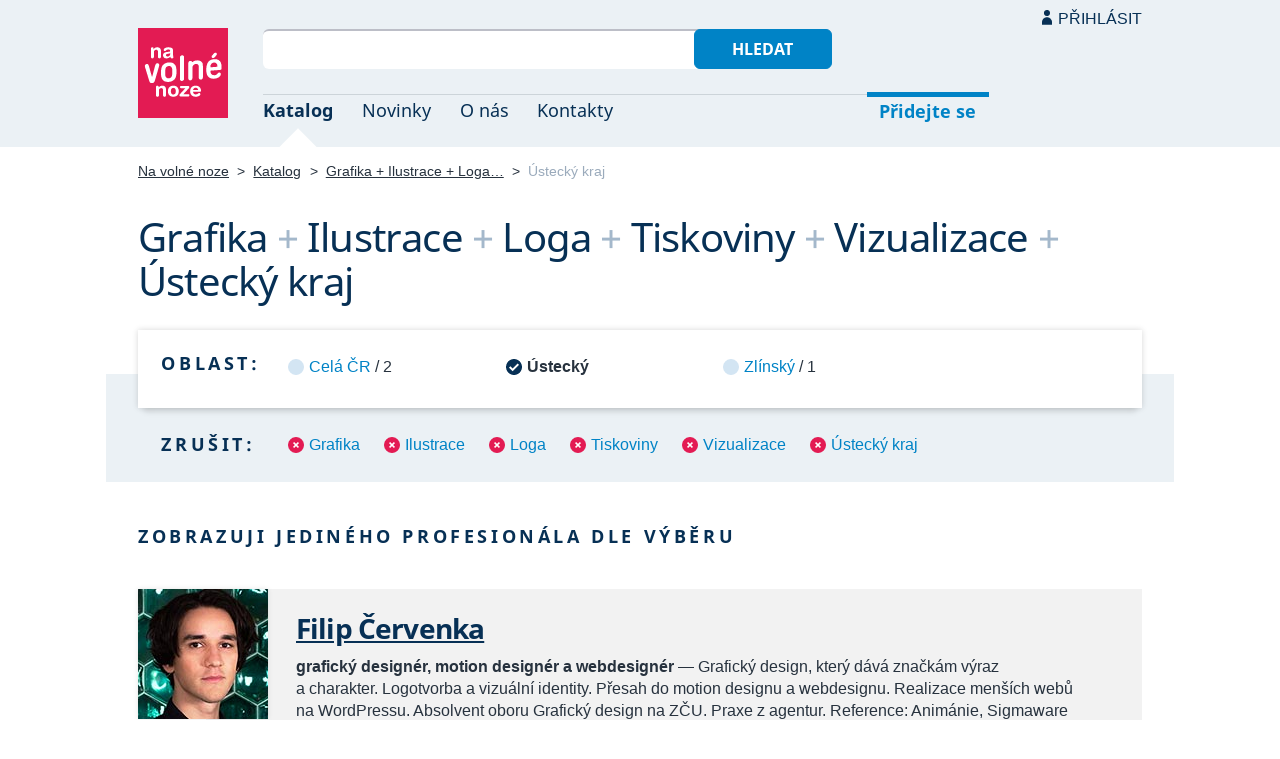

--- FILE ---
content_type: text/html; charset=UTF-8
request_url: https://navolnenoze.cz/katalog/grafika+ilustrace+loga+tiskoviny+vizualizace+ustecky-kraj/
body_size: 3261
content:
<!DOCTYPE html>
<html lang="cs">
<head>
 <meta charset="UTF-8">
 <link rel="preload" href="/i/fonty/nsl.woff2" as="font" type="font/woff2" crossorigin><link rel="preload" href="/i/fonty/nse.woff2" as="font" type="font/woff2" crossorigin><link rel="preload" href="/i/fonty/nsbl.woff2" as="font" type="font/woff2" crossorigin><link rel="preload" href="/i/fonty/nsbe.woff2" as="font" type="font/woff2" crossorigin><link rel="preload" href="/i/fonty/nsil.woff2" as="font" type="font/woff2" crossorigin><link rel="preload" href="/i/fonty/nsie.woff2" as="font" type="font/woff2" crossorigin>
 <link type="text/css" media="all" href="/obrazovka.css?v=221114b" rel="stylesheet">
 <link type="text/css" media="print" href="/tisk.css?v=220804" rel="stylesheet">
 <link rel="shortcut icon" href="/favicon.ico">
 <meta name="viewport" content="width=device-width, initial-scale=1.0">
 <meta name="theme-color" content="#eaf0f5">
 <meta property="og:title" content="Grafika + Ilustrace + Loga + Tiskoviny + Vizualizace + Ústecký kraj">
 <meta property="og:description" content="Nezávislí profesionálové se specializací Grafika + Ilustrace + Loga + Tiskoviny + Vizualizace + Ústecký kraj v oborovém katalogu portálu Na volné noze. Kontakty na jednotlivé freelancery a podrobnosti o jejich nabídce.">
 <meta property="og:image" content="https://navolnenoze.cz/i/site/h.png">
 <meta name="twitter:card" content="summary_large_image">
 <link rel="image_src" href="https://navolnenoze.cz/i/site/h.png">
 <title>Grafika + Ilustrace + Loga + Tiskoviny + Vizualizace + Ústecký kraj</title>
 <meta name="description" content="Nezávislí profesionálové se specializací Grafika + Ilustrace + Loga + Tiskoviny + Vizualizace + Ústecký kraj v oborovém katalogu portálu Na volné noze. Kontakty na jednotlivé freelancery a podrobnosti o jejich nabídce.">
 <link rel="alternate" type="application/rss+xml" title="Novinky Na volné noze" href="https://navolnenoze.cz/rss/novinky/"><link rel="alternate" type="application/rss+xml" title="Blog Na volné noze" href="https://navolnenoze.cz/rss/blog/"><link rel="alternate" type="application/rss+xml" title="Nováčci Na volné noze" href="https://navolnenoze.cz/rss/katalog/">
</head>
<body>
<header id="h"><div class="mx">
<div class="ll"><h2 id="vn"><a href="/" title="Jít na úvodní stránku Navolnenoze.cz"><span>Na volné noze</span> <span>portál nezávislých profesionálů</span></a></h2></div>
<div class="lp"><div id="hl"><form action="/hledej" method="get"><input id="dotaz" name="q" required type="text" maxlength="150" class="fi"><button class="t1">Hledat</button></form></div>
<nav id="mn"><ul id="mh"><li class="a"><a href="/katalog/" title="Oborový katalog nezávislých profesionálů">Katalog</a></li><li><a href="/novinky/" title="Novinky ze světa podnikání na volné noze a náš blog">Novinky</a></li><li><a href="/o-nas/" title="Informace o nás a portálu Na volné noze">O nás</a></li><li><a href="/kontakty/" title="Kontaktní informace portálu Na volné noze">Kontakty</a></li><li id="m1"><a href="/registrace/" title="Přidejte se k členům Na volné noze">Přidejte se</a></li><li id="m2"><a href="/menu/">Přihlásit</a></li></ul><ul id="mo"><li id="m4"><a href="/menu/" title="Přihlášení pro členy a uživatele">Přihlásit</a></li><li id="m5"><a href="/registrace/">Přidejte se</a></li><li id="mr"><a href="#"><span><span>Responzivní menu</span></span></a></li></ul>
</nav></div></div></header>
<script type="text/javascript"> document.addEventListener('DOMContentLoaded', function() { if(mr=document.getElementById('mr')) { mr.addEventListener('click', function() { event.preventDefault(); document.querySelector('body').classList.toggle('o'); }); } }); </script><div class="ma" id="_3"><div class="mx">
<nav id="md"><a href="/" title="Přejít na úvodní stránku Navolnenoze.cz">Na volné noze</a> <span class="d">&gt;</span> <a href="/katalog/" title="Oborový katalog nezávislých profesionálů">Katalog</a> <span class="d">&gt;</span> <a class="w" href="/katalog/grafika+ilustrace+loga+tiskoviny+vizualizace/" title="Kategorie katalogu">Grafika + Ilustrace + Loga…</a> <span class="d">&gt;</span> <span class="a w">Ústecký kraj</span></nav>
<h1 class="n1"><span class="w">Grafika</span>&nbsp;<span class="d">+</span> <span class="w">Ilustrace</span>&nbsp;<span class="d">+</span> <span class="w">Loga</span>&nbsp;<span class="d">+</span> <span class="w">Tiskoviny</span>&nbsp;<span class="d">+</span> <span class="w">Vizualizace</span>&nbsp;<span class="d">+</span> <span class="w">Ústecký kraj</span></h1>
<div id="kk">
<nav id="nl"><h2 class="n">Oblast:</h2><ul>
<li><a href="/katalog/grafika+ilustrace+loga+tiskoviny+vizualizace/" title="Rozšířit výběr na celou ČR">Celá ČR</a> / 2</li>
<li class="a"><span>Ústecký</span></li>
<li><a href="/katalog/grafika+ilustrace+loga+tiskoviny+vizualizace+zlinsky-kraj/" title="Zúžit výběr jen na 1 profesionálů v této oblasti">Zlínský</a> / 1</li>
</ul></nav>
<nav id="nz"><h2 class="n">Zrušit:</h2><ul>
<li><a href="/katalog/ilustrace+loga+tiskoviny+vizualizace+ustecky-kraj/" title="Odebrat tuto kategorii z aktuálního výběru a tím jej rozšířit">Grafika</a></li>
<li><a href="/katalog/grafika+loga+tiskoviny+vizualizace+ustecky-kraj/" title="Odebrat tuto kategorii z aktuálního výběru a tím jej rozšířit">Ilustrace</a></li>
<li><a href="/katalog/grafika+ilustrace+tiskoviny+vizualizace+ustecky-kraj/" title="Odebrat tuto kategorii z aktuálního výběru a tím jej rozšířit">Loga</a></li>
<li><a href="/katalog/grafika+ilustrace+loga+vizualizace+ustecky-kraj/" title="Odebrat tuto kategorii z aktuálního výběru a tím jej rozšířit">Tiskoviny</a></li>
<li><a href="/katalog/grafika+ilustrace+loga+tiskoviny+ustecky-kraj/" title="Odebrat tuto kategorii z aktuálního výběru a tím jej rozšířit">Vizualizace</a></li>
<li><a href="/katalog/grafika+ilustrace+loga+tiskoviny+vizualizace/" title="Zrušit omezení výběru pouze na tuto oblast">Ústecký kraj</a></li>
</ul></nav>
</div>
<h2 class="n">Zobrazuji jediného profesionála dle výběru</h2>
<div class="kv">
<div class="kc"><h3><a class="cf" href="/prezentace/filip-cervenka/" title="Přejít na tuto osobní webovou prezentaci"><img src="/id/7977/n22068.jpg" alt="Filip Červenka" width="130" height="130">Filip Červenka</a></h3><p><strong>grafický designér, motion designér a webdesignér</strong> — Grafický design, který dává značkám výraz a&nbsp;charakter. Logotvorba a&nbsp;vizuální identity. Přesah do motion designu a&nbsp;webdesignu. Realizace menších webů na WordPressu. Absolvent oboru Grafický design na ZČU. Praxe z&nbsp;agentur. Reference: Animánie, Sigmaware aj.</p><div class="m"><div class="rc"><strong>Status:</strong>&nbsp;<span class="s1">k vašim službám</span> <span class="d">•</span> <a class="ih" href="/prezentace/filip-cervenka/doporuceni/" title="Doporučovaný profesionál">13 doporučení</a></div><div class="rc"><strong>Mobil:</strong>&nbsp;605 390 813 <span class="d">•</span> <strong>Email:</strong>&nbsp;<a href="/cdn-cgi/l/email-protection#[base64]" title="Poslat email na tuto adresu">&#105;&#110;&#102;&#111;&#64;&#102;&#105;&#108;&#105;&#112;&#99;&#101;&#114;&#118;&#101;&#110;&#107;&#97;&#100;&#101;&#115;&#105;&#103;&#110;&#46;&#99;&#122;</a> <span class="d">•</span> <strong>Web:</strong>&nbsp;<a href="https://filipcervenkadesign.cz/">filipcervenkadesign.cz</a></div><div class="rc"><strong>Místo:</strong>&nbsp;Litvínov (Ústecký kraj) <span class="d">•</span> <strong>Působnost:</strong>&nbsp;na dálku celá ČR, osobně Praha</div></div></div>
</div></div></div>
<footer id="p"><div id="p1"><div class="mx la"><div class="ll">2005–2026 spravuje <a href="/prezentace/robert-vlach/" title="Informace o provozovateli">Robert Vlach</a> &amp; <a href="/o-nas/tym/" title="Tým Na volné noze">přátelé</a> <span class="d">&bull;</span> <a href="/o-nas/soukromi/" title="Naše zásady ochrany soukromí">Soukromí</a> <span class="d">&bull;</span> <a href="/o-nas/podminky/" title="Všeobecné podmínky pro uživatele a členy">Podmínky</a></div><div class="lp"><span class="sv"><a href="https://www.youtube.com/@NavolnenozeCZ" class="i1" title="Sledujte nás na YouTube">YouTube</a> <a href="https://www.linkedin.com/company/navolnenoze/" class="i2" title="Sledujte nás na LinkedIn">LinkedIn</a> <a href="https://www.facebook.com/navolnenoze" class="i3" title="Sledujte nás na Facebooku">Facebook</a> <a href="https://www.instagram.com/navolnenoze" class="i5" title="Sledujte nás na Instragramu">Instagram</a> <a href="https://x.com/navolnenoze" class="i4" title="Sledujte nás na síti X">X (Twitter)</a> <a href="https://soundcloud.com/navolnenoze" class="i6 po" title="Podcast Na volné noze na SoundCloudu">SoundCloud</a></span></div></div></div><div id="p2"><div class="mx"><a href="https://freelancing.eu/" id="if">Freelancing.eu</a> Jste více do světa? Evropské freelancery sdružuje naše sesterská komunita <a href="https://freelancing.eu/">Freelancing.eu</a>.</div></div></footer>
<!-- 0,006s -->
<script data-cfasync="false" src="/cdn-cgi/scripts/5c5dd728/cloudflare-static/email-decode.min.js"></script><script>(function(){function c(){var b=a.contentDocument||a.contentWindow.document;if(b){var d=b.createElement('script');d.innerHTML="window.__CF$cv$params={r:'9c10170139dc99fe',t:'MTc2ODkyODAyNQ=='};var a=document.createElement('script');a.src='/cdn-cgi/challenge-platform/scripts/jsd/main.js';document.getElementsByTagName('head')[0].appendChild(a);";b.getElementsByTagName('head')[0].appendChild(d)}}if(document.body){var a=document.createElement('iframe');a.height=1;a.width=1;a.style.position='absolute';a.style.top=0;a.style.left=0;a.style.border='none';a.style.visibility='hidden';document.body.appendChild(a);if('loading'!==document.readyState)c();else if(window.addEventListener)document.addEventListener('DOMContentLoaded',c);else{var e=document.onreadystatechange||function(){};document.onreadystatechange=function(b){e(b);'loading'!==document.readyState&&(document.onreadystatechange=e,c())}}}})();</script><script defer src="https://static.cloudflareinsights.com/beacon.min.js/vcd15cbe7772f49c399c6a5babf22c1241717689176015" integrity="sha512-ZpsOmlRQV6y907TI0dKBHq9Md29nnaEIPlkf84rnaERnq6zvWvPUqr2ft8M1aS28oN72PdrCzSjY4U6VaAw1EQ==" data-cf-beacon='{"version":"2024.11.0","token":"c9c5bc5ac77e4637ab26d5bbb8327cec","r":1,"server_timing":{"name":{"cfCacheStatus":true,"cfEdge":true,"cfExtPri":true,"cfL4":true,"cfOrigin":true,"cfSpeedBrain":true},"location_startswith":null}}' crossorigin="anonymous"></script>
</body></html>